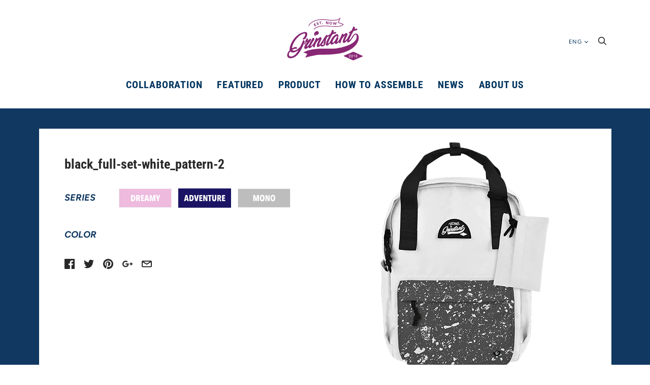

--- FILE ---
content_type: image/svg+xml
request_url: https://grinstant.co/cdn/shop/files/Select-adventure.svg?9278970178280121232
body_size: 457
content:
<?xml version="1.0" encoding="utf-8"?>
<!-- Generator: Adobe Illustrator 17.1.0, SVG Export Plug-In . SVG Version: 6.00 Build 0)  -->
<!DOCTYPE svg PUBLIC "-//W3C//DTD SVG 1.1//EN" "http://www.w3.org/Graphics/SVG/1.1/DTD/svg11.dtd">
<svg version="1.1" xmlns="http://www.w3.org/2000/svg" xmlns:xlink="http://www.w3.org/1999/xlink" x="0px" y="0px"
	 viewBox="0 0 107.9 38.3" enable-background="new 0 0 107.9 38.3" xml:space="preserve">
<g id="Layer_1">
	<g>
		<g>
			<rect x="0" y="0" fill="#1B1464" width="107.9" height="38.3"/>
		</g>
		<g>
			<path fill="#FFFFFF" d="M17.9,25.6l-0.5-2.4h-2.9L14,25.6H11l3.1-12.9h3.7L21,25.6H17.9z M16,15.5L16,15.5L14.8,21H17L16,15.5z"
				/>
			<path fill="#FFFFFF" d="M31.1,19.2c0,1-0.1,1.9-0.3,2.6c-0.2,0.8-0.5,1.5-1,2s-1,1-1.7,1.3c-0.7,0.3-1.5,0.5-2.4,0.5h-3.6V12.7
				h3.6c0.9,0,1.7,0.2,2.4,0.5c0.7,0.3,1.2,0.7,1.7,1.3s0.8,1.2,1,2C31,17.3,31.1,18.2,31.1,19.2z M28.2,19.2c0-1.3-0.2-2.3-0.7-3
				c-0.4-0.7-1-1-1.7-1h-0.7V23h0.7c0.7,0,1.3-0.3,1.7-1S28.2,20.4,28.2,19.2z"/>
			<path fill="#FFFFFF" d="M38.6,25.6h-3.7l-3.1-12.9H35l1.8,9.5h0l1.7-9.5h3.2L38.6,25.6z"/>
			<path fill="#FFFFFF" d="M42.9,25.6V12.7h6.2v2.6h-3.5v2.5h3.2v2.4h-3.2V23h3.7v2.6H42.9z"/>
			<path fill="#FFFFFF" d="M56.7,25.6l-3-7.9h-0.1l0.1,7.9h-2.6V12.7h3.2l3,8h0.1l-0.1-8h2.5v12.9H56.7z"/>
			<path fill="#FFFFFF" d="M66.2,15.2v10.5h-2.9V15.2h-2.4v-2.5h7.6v2.5H66.2z"/>
			<path fill="#FFFFFF" d="M78,22.8c-0.2,0.6-0.4,1.2-0.8,1.6s-0.8,0.8-1.4,1.1s-1.2,0.4-2,0.4c-0.8,0-1.5-0.1-2-0.4
				c-0.5-0.3-1-0.6-1.3-1.1c-0.3-0.5-0.6-1-0.7-1.6c-0.2-0.6-0.2-1.3-0.2-2v-8.2h2.9v7.9c0,0.4,0,0.7,0.1,1s0.1,0.6,0.2,0.8
				c0.1,0.2,0.3,0.4,0.4,0.5c0.2,0.1,0.4,0.2,0.7,0.2c0.3,0,0.5-0.1,0.7-0.2c0.2-0.1,0.3-0.3,0.4-0.5c0.1-0.2,0.2-0.5,0.2-0.8
				c0-0.3,0.1-0.7,0.1-1v-7.9h2.9v8.2C78.2,21.5,78.1,22.2,78,22.8z"/>
			<path fill="#FFFFFF" d="M85.7,25.6L84,20.5h-0.9v5.2h-2.8V12.7h4.1c1.3,0,2.2,0.3,2.9,1c0.7,0.7,1,1.6,1,2.9
				c0,0.5-0.1,0.9-0.2,1.3s-0.3,0.7-0.4,1c-0.2,0.3-0.4,0.5-0.6,0.7s-0.4,0.3-0.6,0.4l2.2,5.8H85.7z M85.5,16.7c0-0.3,0-0.6-0.1-0.8
				c-0.1-0.2-0.2-0.4-0.4-0.5c-0.1-0.1-0.3-0.2-0.5-0.2c-0.2,0-0.4-0.1-0.5-0.1h-0.9v3.3H84c0.4,0,0.8-0.1,1.1-0.4
				C85.4,17.7,85.5,17.3,85.5,16.7z"/>
			<path fill="#FFFFFF" d="M90.2,25.6V12.7h6.2v2.6H93v2.5h3.2v2.4H93V23h3.7v2.6H90.2z"/>
		</g>
	</g>
</g>
<g id="Layer_2" display="none">
	<g display="inline">
		<g>
			<rect x="0" y="0" fill="#EEBADE" width="107.9" height="38.3"/>
		</g>
		<g>
			<path fill="#FFFFFF" d="M33.4,19.2c0,1-0.1,1.9-0.3,2.7c-0.2,0.8-0.5,1.5-1,2c-0.4,0.6-1,1-1.7,1.3c-0.7,0.3-1.5,0.5-2.4,0.5
				h-3.6V12.7H28c0.9,0,1.7,0.2,2.4,0.5c0.7,0.3,1.2,0.7,1.7,1.3c0.4,0.6,0.8,1.2,1,2C33.3,17.3,33.4,18.2,33.4,19.2z M30.5,19.2
				c0-1.3-0.2-2.3-0.7-3c-0.4-0.7-1-1-1.7-1h-0.7v7.8h0.7c0.7,0,1.3-0.3,1.7-1S30.5,20.4,30.5,19.2z"/>
			<path fill="#FFFFFF" d="M40.6,25.6l-1.7-5.2H38v5.2h-2.8V12.7h4.1c1.3,0,2.2,0.3,2.9,1c0.7,0.7,1,1.6,1,2.9
				c0,0.5-0.1,0.9-0.2,1.3s-0.3,0.7-0.4,1c-0.2,0.3-0.4,0.5-0.6,0.7s-0.4,0.3-0.6,0.4l2.2,5.8H40.6z M40.4,16.7c0-0.3,0-0.6-0.1-0.8
				c-0.1-0.2-0.2-0.4-0.4-0.5c-0.1-0.1-0.3-0.2-0.5-0.2c-0.2,0-0.4-0.1-0.5-0.1H38v3.3h0.9c0.4,0,0.8-0.1,1.1-0.4
				C40.2,17.7,40.4,17.3,40.4,16.7z"/>
			<path fill="#FFFFFF" d="M45.1,25.6V12.7h6.2v2.6h-3.5v2.5H51v2.4h-3.2V23h3.7v2.6H45.1z"/>
			<path fill="#FFFFFF" d="M59,25.6l-0.5-2.4h-2.9L55,25.6h-2.9l3.1-12.9h3.7L62,25.6H59z M57.1,15.5L57.1,15.5L55.9,21h2.2
				L57.1,15.5z"/>
			<path fill="#FFFFFF" d="M72.1,25.6l0.1-8.9h-0.1L70,25.6h-2.1l-2.1-8.9h-0.1l0.1,8.9h-2.7V12.7h3.7l2.1,8.3H69l2-8.3H75v12.9
				H72.1z"/>
			<path fill="#FFFFFF" d="M82,20.9v4.7h-2.9v-4.7l-3.3-8.3h3.2l1.6,5.4h0l1.6-5.4h3.1L82,20.9z"/>
		</g>
	</g>
</g>
<g id="Layer_3" display="none">
	<rect x="0" y="0" display="inline" fill="#BDBDBD" width="107.9" height="38.3"/>
	<g display="inline">
		<path fill="#FFFFFF" d="M40.5,25.6l0.1-8.9h-0.1l-2.2,8.9h-2.1l-2.1-8.9h-0.1l0.1,8.9h-2.6V12.7h3.7l2.1,8.3h0.1l2-8.3h3.9v12.9
			H40.5z"/>
		<path fill="#FFFFFF" d="M55,19.1c0,1-0.1,2-0.3,2.8s-0.6,1.6-1,2.2c-0.4,0.6-0.9,1.1-1.6,1.4S50.8,26,50.1,26
			c-0.8,0-1.5-0.2-2.1-0.5c-0.6-0.3-1.1-0.8-1.6-1.4c-0.4-0.6-0.8-1.3-1-2.2c-0.2-0.8-0.3-1.8-0.3-2.8s0.1-2,0.3-2.8
			c0.2-0.8,0.6-1.5,1-2.1s0.9-1,1.6-1.4s1.3-0.5,2.1-0.5c0.8,0,1.5,0.2,2.1,0.5s1.1,0.8,1.6,1.4s0.8,1.3,1,2.1
			C54.9,17.2,55,18.1,55,19.1z M52,19.1c0-0.6,0-1.1-0.1-1.6c-0.1-0.5-0.2-0.9-0.4-1.3c-0.2-0.4-0.4-0.6-0.6-0.8
			c-0.2-0.2-0.5-0.3-0.9-0.3c-0.3,0-0.6,0.1-0.9,0.3c-0.2,0.2-0.5,0.5-0.6,0.8c-0.2,0.4-0.3,0.8-0.4,1.3c-0.1,0.5-0.1,1-0.1,1.6
			c0,0.6,0,1.1,0.1,1.6c0.1,0.5,0.2,0.9,0.4,1.3c0.2,0.4,0.4,0.6,0.6,0.8c0.2,0.2,0.5,0.3,0.9,0.3c0.3,0,0.6-0.1,0.9-0.3
			c0.2-0.2,0.4-0.5,0.6-0.8c0.2-0.4,0.3-0.8,0.4-1.3C52,20.2,52,19.7,52,19.1z"/>
		<path fill="#FFFFFF" d="M62.4,25.6l-3-7.9h-0.1l0.1,7.9h-2.6V12.7H60l3,8h0.1l-0.1-8h2.5v12.9H62.4z"/>
		<path fill="#FFFFFF" d="M77.2,19.1c0,1-0.1,2-0.3,2.8s-0.6,1.6-1,2.2c-0.4,0.6-0.9,1.1-1.6,1.4S73,26,72.3,26
			c-0.8,0-1.5-0.2-2.1-0.5c-0.6-0.3-1.1-0.8-1.6-1.4c-0.4-0.6-0.8-1.3-1-2.2s-0.3-1.8-0.3-2.8s0.1-2,0.3-2.8c0.2-0.8,0.6-1.5,1-2.1
			s0.9-1,1.6-1.4s1.3-0.5,2.1-0.5c0.8,0,1.5,0.2,2.1,0.5s1.1,0.8,1.6,1.4c0.4,0.6,0.8,1.3,1,2.1C77.1,17.2,77.2,18.1,77.2,19.1z
			 M74.2,19.1c0-0.6,0-1.1-0.1-1.6c-0.1-0.5-0.2-0.9-0.4-1.3c-0.2-0.4-0.4-0.6-0.6-0.8c-0.2-0.2-0.5-0.3-0.9-0.3
			c-0.3,0-0.6,0.1-0.9,0.3c-0.2,0.2-0.5,0.5-0.6,0.8c-0.2,0.4-0.3,0.8-0.4,1.3c-0.1,0.5-0.1,1-0.1,1.6c0,0.6,0,1.1,0.1,1.6
			c0.1,0.5,0.2,0.9,0.4,1.3c0.2,0.4,0.4,0.6,0.6,0.8s0.5,0.3,0.9,0.3c0.3,0,0.6-0.1,0.9-0.3s0.4-0.5,0.6-0.8
			c0.2-0.4,0.3-0.8,0.4-1.3S74.2,19.7,74.2,19.1z"/>
	</g>
</g>
</svg>


--- FILE ---
content_type: text/javascript; charset=utf-8
request_url: https://grinstant.co/products/black_full-set-white_pattern-2.js
body_size: -179
content:
{"id":1552512745583,"title":"black_full-set-white_pattern-2","handle":"black_full-set-white_pattern-2","description":"","published_at":"2018-12-27T23:18:58+08:00","created_at":"2018-09-14T00:32:25+08:00","vendor":"Grinstant","type":"","tags":["random"],"price":0,"price_min":0,"price_max":0,"available":true,"price_varies":false,"compare_at_price":null,"compare_at_price_min":0,"compare_at_price_max":0,"compare_at_price_varies":false,"variants":[{"id":13793012613231,"title":"Default Title","option1":"Default Title","option2":null,"option3":null,"sku":"","requires_shipping":true,"taxable":true,"featured_image":null,"available":true,"name":"black_full-set-white_pattern-2","public_title":null,"options":["Default Title"],"price":0,"weight":0,"compare_at_price":null,"inventory_management":null,"barcode":"","requires_selling_plan":false,"selling_plan_allocations":[]}],"images":["\/\/cdn.shopify.com\/s\/files\/1\/0016\/0782\/7567\/products\/black_full-set-white_pattern-2.png?v=1541611016"],"featured_image":"\/\/cdn.shopify.com\/s\/files\/1\/0016\/0782\/7567\/products\/black_full-set-white_pattern-2.png?v=1541611016","options":[{"name":"Title","position":1,"values":["Default Title"]}],"url":"\/products\/black_full-set-white_pattern-2","media":[{"alt":null,"id":1412092919919,"position":1,"preview_image":{"aspect_ratio":1.0,"height":500,"width":500,"src":"https:\/\/cdn.shopify.com\/s\/files\/1\/0016\/0782\/7567\/products\/black_full-set-white_pattern-2.png?v=1541611016"},"aspect_ratio":1.0,"height":500,"media_type":"image","src":"https:\/\/cdn.shopify.com\/s\/files\/1\/0016\/0782\/7567\/products\/black_full-set-white_pattern-2.png?v=1541611016","width":500}],"requires_selling_plan":false,"selling_plan_groups":[]}